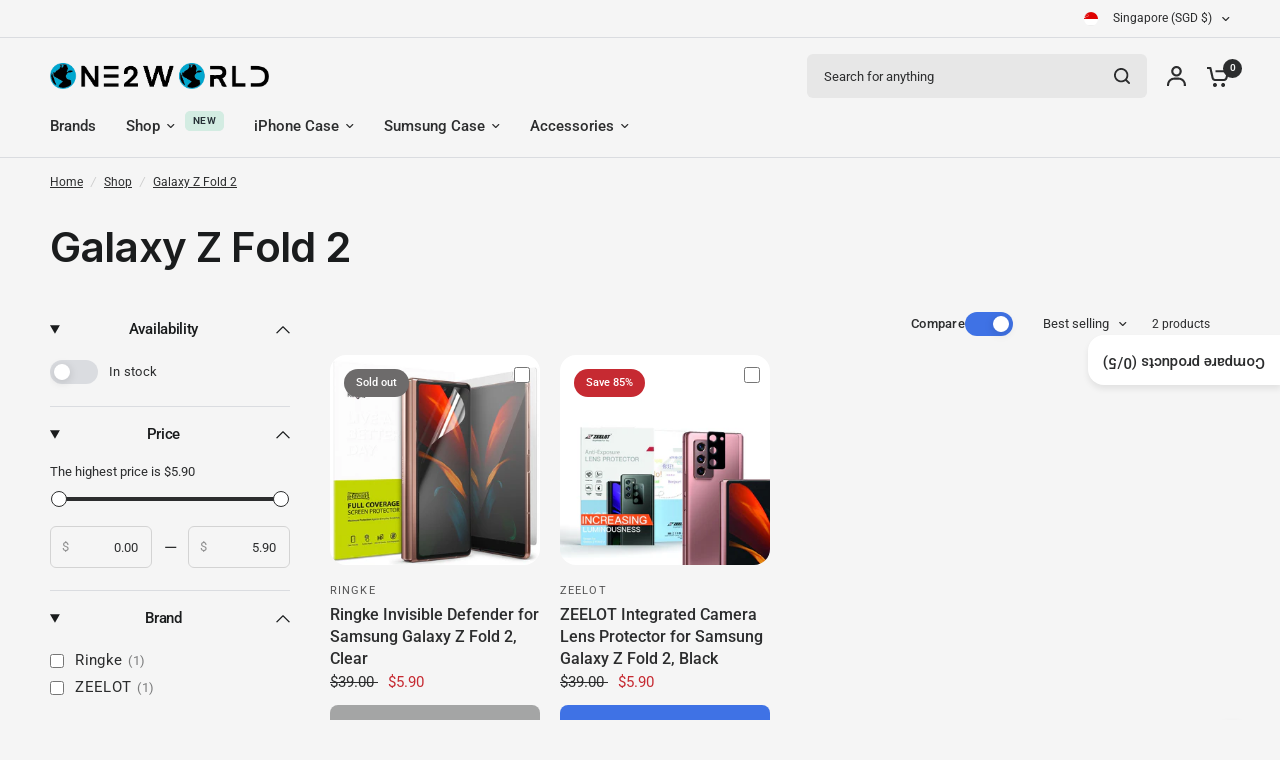

--- FILE ---
content_type: text/css
request_url: https://one2world.com.sg/cdn/shop/t/61/assets/compare.css?v=125663910517448825281761126270
body_size: 99
content:
.product-compare-modal{transition:all .25s cubic-bezier(.104,.204,.492,1)}.product-compare-modal__content,.compare-drawer--list-item{isolation:isolate;border-radius:var(--block-border-radius, 16px)}.product-compare-modal__content,.compare-toggle{box-shadow:0 4px 6px #00000014}.product-compare-modal{box-sizing:border-box;opacity:0;position:fixed;visibility:hidden;z-index:-1;margin:0 auto;top:0;left:0;width:100%;padding:70px 30px;background:rgba(var(--color-overlay-rgb),.4);backdrop-filter:blur(3px);-webkit-backdrop-filter:blur(3px);height:100%}.product-compare-modal[open]{opacity:1;visibility:visible;z-index:101}.product-compare-modal__content{overflow:auto;max-height:80vh;max-width:clamp(300px,90vw,800px);margin:0 auto;left:50%;transform:translate3d(-50%,-50%,0);width:100%;position:absolute;top:50%;display:flex;flex-direction:column;background:var(--color-drawer-bg, #fff);box-shadow:0 4px 40px #00000040}.product-compare-modal__content-info{padding:25px;background-color:var(--bg-body, #f5f5f5);overflow-y:auto;width:100%;color:var(--color-body, #2c2d2e)}@media only screen and (min-width: 768px){.product-compare-modal__content-info{padding:50px}}.compare-toggle{display:none;position:fixed;right:-1px;top:50%;padding:20px 16px 20px 15px;writing-mode:vertical-rl;white-space:nowrap;inline-size:fit-content;transform:translateY(-50%);background-color:var(--color-drawer-bg, #fff);color:var(--color-body, #2c2d2e);z-index:30;border-radius:var(--block-border-radius, 16px) 0 0 var(--block-border-radius, 16px)}.compare-toggle--text{display:block;transform:rotate(180deg);transition:none!important}.compare-toggle--active{display:block}.compare-counter{transition:none!important}.compare-start{width:100%}.compare-drawer-inner{display:flex;flex-direction:column;height:100%}.compare-drawer-content{flex:1;overflow-y:auto}.compare-drawer-footer{display:flex;flex-direction:column;gap:15px;align-items:center}.compare-drawer--list{display:grid;gap:10px}.compare-drawer--list .product-card-small{width:100%;margin-bottom:0}.compare-drawer--list-item{border:1px dashed var(--color-border, #dadce0);height:100px;width:100%}.product-compare-modal__toggle{position:absolute;top:50%;right:30px;margin-top:-7px}.product-compare-modal__content{max-width:90vw;width:auto}@media only screen and (min-width: 768px){.product-compare-modal__content{min-width:800px}}.product-compare-modal__content scroll-shadow{flex:1;display:flex;width:100%;overflow:hidden}.product-compare-modal__content-info{padding-top:0}.product-compare-modal__content-info table:last-child{margin-bottom:0}.product-compare-modal__content-header{display:flex;align-items:center;justify-content:center;height:73px;text-align:center;position:sticky;background-color:var(--bg-body, #f5f5f5);top:0;left:0;flex-shrink:0}.product-compare-modal__content-header h5{color:inherit;margin:0}
/*# sourceMappingURL=/cdn/shop/t/61/assets/compare.css.map?v=125663910517448825281761126270 */


--- FILE ---
content_type: text/css
request_url: https://one2world.com.sg/cdn/shop/t/61/assets/compare-lightbox.css?v=91252892321827873651761126270
body_size: -201
content:
.compare-lightbox{display:block;min-height:250px}.compare-lightbox--data{--column-width: 255px;display:grid;gap:10px;grid-auto-flow:column;grid-auto-columns:minmax(var(--column-width),1fr);overflow-x:auto;grid-template-columns:repeat(auto-fill,var(--column-width));scroll-snap-type:x mandatory;margin-left:-25px;width:calc(100% + 50px);padding:0 25px;font-size:.875rem}@media only screen and (min-width: 768px){.compare-lightbox--data{gap:20px;margin:0;width:100%;padding:0;--column-width: 255px}}.compare-lightbox.loading .compare-lightbox--date{opacity:.7;pointer-events:none}.compare-lightbox--table{display:block;width:auto;max-width:255px;scroll-snap-align:center}.compare-lightbox--row{margin-bottom:20px}.compare-lightbox--row .product-card{height:100%;margin-bottom:0}.compare-lightbox--row .rte>*:last-child{margin-bottom:0}.compare-lightbox--fields{border:1px solid var(--color-border, #dadce0);border-radius:var(--block-border-radius, 16px)}.compare-lightbox--fields .compare-lightbox--row{padding:13px 15px;margin:0}.compare-lightbox--fields .compare-lightbox--row:nth-child(2n){background-color:rgba(var(--color-body-rgb),.05)}.compare-lightbox--header{font-weight:var(--font-body-medium-weight, 500);margin-bottom:5px}
/*# sourceMappingURL=/cdn/shop/t/61/assets/compare-lightbox.css.map?v=91252892321827873651761126270 */


--- FILE ---
content_type: application/x-javascript
request_url: https://app.cart-bot.net/public/status/shop/one2world.myshopify.com.js?1762111772
body_size: -318
content:
var giftbee_settings_updated='1704157337c';

--- FILE ---
content_type: text/javascript
request_url: https://one2world.com.sg/cdn/shop/t/61/assets/product-compare-table.js?v=16581476209354023361761126270
body_size: 16
content:
if(!customElements.get("product-compare-table")){class ProductCompareTable extends HTMLElement{constructor(){super()}connectedCallback(){this.container=this.querySelector(".compare-lightbox--data"),this.addEventListeners()}addEventListeners(){this.addEventListener("render-product-compare-modal",this.renderTable.bind(this))}renderTable(){this.classList.add("loading"),this.handles=this.getCompareHandles(),this.fetchProducts()}getSelectedProducts(){return JSON.parse(window.localStorage.getItem("compare-products-vision"))||[]}getCompareHandles(){const{searchParams}=new URL(window.location),handles=searchParams.get("compare");return typeof handles=="string"&&handles!==""?handles.split(","):[]}async fetchProducts(){let compareProducts=this.getSelectedProducts(),returnHtml="",returnArray=[];await Promise.all(compareProducts.map(async product=>{await fetch(`${product.url}?view=compare`,{method:"GET"}).then(response=>response.text()).then(response=>{returnArray[product.id]=this.getSectionInnerHTML(response,".compare-lightbox--data")})})).finally(()=>{this.classList.remove("loading")}),compareProducts.forEach((product,i)=>{returnHtml+=returnArray[product.id]}),this.container.style.setProperty("--columns",compareProducts.length),this.container.innerHTML=returnHtml,this.equalHeights()}getSectionInnerHTML(html,selector){return new DOMParser().parseFromString(html,"text/html").querySelector(selector).innerHTML}equalHeights(){for(let i=0;i<10;i++)this.equalizeTableRowHeightAcrossTables(i)}equalizeTableRowHeightAcrossTables(rowPosition){const tables=this.container.querySelectorAll(".compare-lightbox--table"),heights=[];tables.forEach(table=>{const rows=table.querySelectorAll(".compare-lightbox--row");if(rows.length>rowPosition){const rowHeight=rows[rowPosition].clientHeight;(heights.length===0||rowHeight>heights[rowPosition])&&(heights[rowPosition]=rowHeight)}}),tables.forEach(table=>{const rows=table.querySelectorAll(".compare-lightbox--row");rows.length>rowPosition&&(rows[rowPosition].style.height=heights[rowPosition]+"px")})}}customElements.define("product-compare-table",ProductCompareTable)}
//# sourceMappingURL=/cdn/shop/t/61/assets/product-compare-table.js.map?v=16581476209354023361761126270


--- FILE ---
content_type: text/javascript
request_url: https://one2world.com.sg/cdn/shop/t/61/assets/product-compare-panel.js?v=6107993026432283401761126270
body_size: 348
content:
if(!customElements.get("product-compare-panel")){class ProductComparePanel extends HTMLElement{constructor(){super(),this.toggle=this.querySelector(".compare-toggle"),this.drawer=this.querySelector(".compare-drawer"),this.clear=this.querySelector(".compare-clear"),this.start=this.querySelector(".compare-start"),this.modal=this.querySelector(".product-compare-modal"),this.table=this.querySelector("product-compare-table"),this.max=Number(this.dataset.max),this.href=""}connectedCallback(){setTimeout(()=>this.toggle.classList.add("compare-toggle--active"),250),this.addEventListeners(),this.updateCompareCheckboxes(),this.updateCompareCounters(),this.updateStartButton()}addEventListeners(){this.toggle.addEventListener("click",this.onButtonClick.bind(this)),this.drawer.addEventListener("click",this.onRemoveClick.bind(this)),this.clear.addEventListener("click",this.onClearClick.bind(this)),this.start.addEventListener("click",this.onStartClick.bind(this)),document.addEventListener("change",this.onCheckboxClick.bind(this))}getSelectedProducts(){return JSON.parse(localStorage.getItem("compare-products-vision"))||[]}addToCompare(productId,productUrl,productHandle){const compareProducts=this.getSelectedProducts();compareProducts.some(product=>product.id===productId)||(compareProducts.push({id:productId,url:productUrl,handle:productHandle}),localStorage.setItem("compare-products-vision",JSON.stringify(compareProducts)),this.updateCompareComponents())}removeFromCompare(productId){const compareProducts=this.getSelectedProducts().filter(product=>product.id!==productId);localStorage.setItem("compare-products-vision",JSON.stringify(compareProducts)),this.updateCompareComponents()}updateStartButton(){this.start.disabled=!this.getCompareCount()}onCheckboxClick(event){if(event.target.classList.contains("product-card-compare--checkbox")){const{productId,productUrl,productHandle}=event.target.dataset;event.target.checked?this.getCompareCount()<this.max&&this.addToCompare(productId,productUrl,productHandle):this.removeFromCompare(productId)}}updateCompareCheckboxes(){const compareProducts=this.getSelectedProducts(),compareCount=this.getCompareCount();document.querySelectorAll(".product-card-compare--checkbox").forEach(checkbox=>{const isChecked=compareProducts.some(product=>product.id===checkbox.dataset.productId);checkbox.checked=isChecked,checkbox.disabled=!isChecked&&compareCount>=this.max})}onRemoveClick(event){if(event.target.classList.contains("compare-remove")){const productId=event.target.dataset.productId;this.removeFromCompare(productId),event.target.closest("product-card-small").remove()}}onClearClick(){this.getSelectedProducts().forEach(product=>this.removeFromCompare(product.id)),this.drawer.querySelector(".compare-drawer--list").innerHTML='<div class="compare-drawer--list-item"></div>'.repeat(this.max),this.closeDrawer()}onStartClick(){this.modal.show(),this.table.dispatchEvent(new CustomEvent("render-product-compare-modal",{bubbles:!0}))}openDrawer(){this.drawer.removeAttribute("inert"),this.drawer.focus(),this.drawer.classList.add("active"),document.body.classList.add("open-cc")}closeDrawer(){this.drawer.setAttribute("inert",""),this.drawer.blur(),this.drawer.classList.remove("active"),document.body.classList.remove("open-cc")}onButtonClick(){this.renderProducts(),this.openDrawer()}getCompareCount(){return this.getSelectedProducts().length}updateCompareCounters(){const count=this.getCompareCount();document.querySelectorAll(".compare-counter").forEach(counter=>{counter.textContent=count})}async renderProducts(){const compareProducts=this.getSelectedProducts(),returnHtml=(await Promise.all(compareProducts.map(async product=>{const data=await(await fetch(`${product.url}?sections=product-compare-card`)).json();return this.getSectionInnerHTML(data["product-compare-card"],".shopify-section")}))).join("")+'<div class="compare-drawer--list-item"></div>'.repeat(this.max-compareProducts.length);this.drawer.querySelector(".compare-drawer--list").innerHTML=returnHtml}getSectionInnerHTML(html,selector){return new DOMParser().parseFromString(html,"text/html").querySelector(selector).innerHTML}updateCompareComponents(){this.updateCompareCheckboxes(),this.updateCompareCounters(),this.updateStartButton()}}customElements.define("product-compare-panel",ProductComparePanel)}
//# sourceMappingURL=/cdn/shop/t/61/assets/product-compare-panel.js.map?v=6107993026432283401761126270
